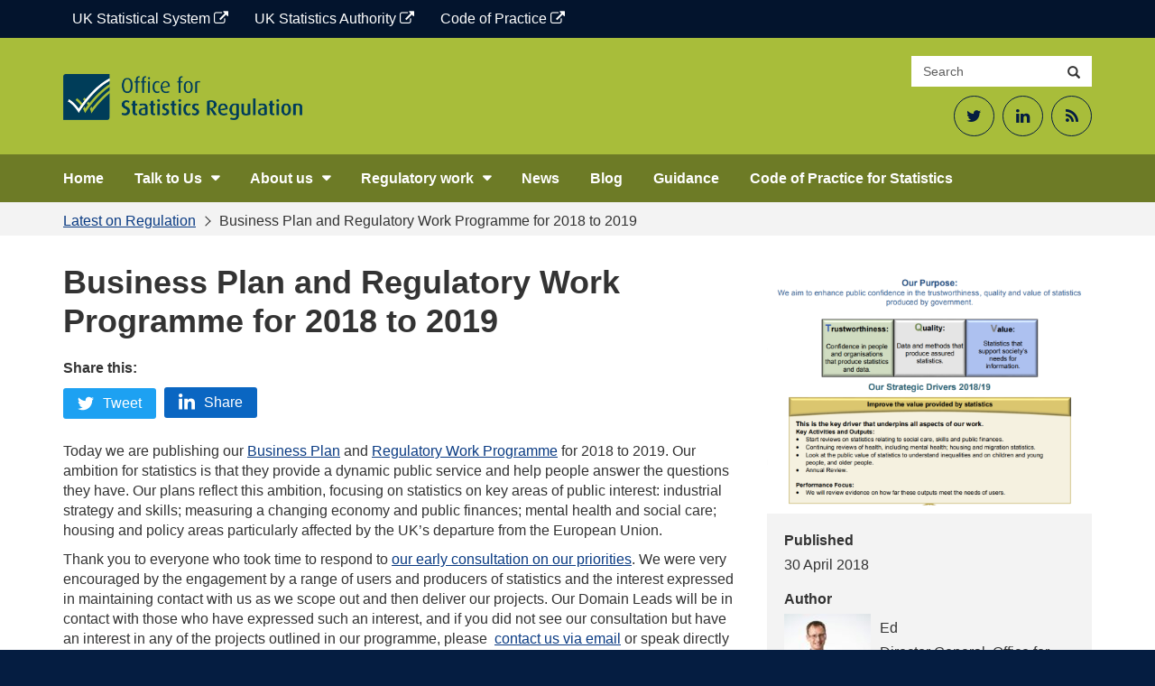

--- FILE ---
content_type: text/html; charset=UTF-8
request_url: https://osr.statisticsauthority.gov.uk/blog/business-plan-and-regulatory-work-programme-for-2018-to-2019/
body_size: 13691
content:
<!DOCTYPE html>
<html lang="en-GB" prefix="og: http://ogp.me/ns# fb: http://ogp.me/ns/fb#">

<head>
    <meta charset="UTF-8">
    <meta http-equiv="X-UA-Compatible" content="IE=edge">
    <meta name="viewport" content="width=device-width, initial-scale=1">
	<title>Business Plan and Regulatory Work Programme for 2018 to 2019 &#8211; Office for Statistics Regulation</title>
<meta name='robots' content='max-image-preview:large' />
<link rel='dns-prefetch' href='//cc.cdn.civiccomputing.com' />
<link rel='dns-prefetch' href='//osr.statisticsauthority.gov.uk' />
<link rel="alternate" title="oEmbed (JSON)" type="application/json+oembed" href="https://osr.statisticsauthority.gov.uk/wp-json/oembed/1.0/embed?url=https%3A%2F%2Fosr.statisticsauthority.gov.uk%2Fblog%2Fbusiness-plan-and-regulatory-work-programme-for-2018-to-2019%2F" />
<link rel="alternate" title="oEmbed (XML)" type="text/xml+oembed" href="https://osr.statisticsauthority.gov.uk/wp-json/oembed/1.0/embed?url=https%3A%2F%2Fosr.statisticsauthority.gov.uk%2Fblog%2Fbusiness-plan-and-regulatory-work-programme-for-2018-to-2019%2F&#038;format=xml" />
<style id='wp-img-auto-sizes-contain-inline-css' type='text/css'>
img:is([sizes=auto i],[sizes^="auto," i]){contain-intrinsic-size:3000px 1500px}
/*# sourceURL=wp-img-auto-sizes-contain-inline-css */
</style>
<style id='wp-emoji-styles-inline-css' type='text/css'>

	img.wp-smiley, img.emoji {
		display: inline !important;
		border: none !important;
		box-shadow: none !important;
		height: 1em !important;
		width: 1em !important;
		margin: 0 0.07em !important;
		vertical-align: -0.1em !important;
		background: none !important;
		padding: 0 !important;
	}
/*# sourceURL=wp-emoji-styles-inline-css */
</style>
<style id='wp-block-library-inline-css' type='text/css'>
:root{--wp-block-synced-color:#7a00df;--wp-block-synced-color--rgb:122,0,223;--wp-bound-block-color:var(--wp-block-synced-color);--wp-editor-canvas-background:#ddd;--wp-admin-theme-color:#007cba;--wp-admin-theme-color--rgb:0,124,186;--wp-admin-theme-color-darker-10:#006ba1;--wp-admin-theme-color-darker-10--rgb:0,107,160.5;--wp-admin-theme-color-darker-20:#005a87;--wp-admin-theme-color-darker-20--rgb:0,90,135;--wp-admin-border-width-focus:2px}@media (min-resolution:192dpi){:root{--wp-admin-border-width-focus:1.5px}}.wp-element-button{cursor:pointer}:root .has-very-light-gray-background-color{background-color:#eee}:root .has-very-dark-gray-background-color{background-color:#313131}:root .has-very-light-gray-color{color:#eee}:root .has-very-dark-gray-color{color:#313131}:root .has-vivid-green-cyan-to-vivid-cyan-blue-gradient-background{background:linear-gradient(135deg,#00d084,#0693e3)}:root .has-purple-crush-gradient-background{background:linear-gradient(135deg,#34e2e4,#4721fb 50%,#ab1dfe)}:root .has-hazy-dawn-gradient-background{background:linear-gradient(135deg,#faaca8,#dad0ec)}:root .has-subdued-olive-gradient-background{background:linear-gradient(135deg,#fafae1,#67a671)}:root .has-atomic-cream-gradient-background{background:linear-gradient(135deg,#fdd79a,#004a59)}:root .has-nightshade-gradient-background{background:linear-gradient(135deg,#330968,#31cdcf)}:root .has-midnight-gradient-background{background:linear-gradient(135deg,#020381,#2874fc)}:root{--wp--preset--font-size--normal:16px;--wp--preset--font-size--huge:42px}.has-regular-font-size{font-size:1em}.has-larger-font-size{font-size:2.625em}.has-normal-font-size{font-size:var(--wp--preset--font-size--normal)}.has-huge-font-size{font-size:var(--wp--preset--font-size--huge)}.has-text-align-center{text-align:center}.has-text-align-left{text-align:left}.has-text-align-right{text-align:right}.has-fit-text{white-space:nowrap!important}#end-resizable-editor-section{display:none}.aligncenter{clear:both}.items-justified-left{justify-content:flex-start}.items-justified-center{justify-content:center}.items-justified-right{justify-content:flex-end}.items-justified-space-between{justify-content:space-between}.screen-reader-text{border:0;clip-path:inset(50%);height:1px;margin:-1px;overflow:hidden;padding:0;position:absolute;width:1px;word-wrap:normal!important}.screen-reader-text:focus{background-color:#ddd;clip-path:none;color:#444;display:block;font-size:1em;height:auto;left:5px;line-height:normal;padding:15px 23px 14px;text-decoration:none;top:5px;width:auto;z-index:100000}html :where(.has-border-color){border-style:solid}html :where([style*=border-top-color]){border-top-style:solid}html :where([style*=border-right-color]){border-right-style:solid}html :where([style*=border-bottom-color]){border-bottom-style:solid}html :where([style*=border-left-color]){border-left-style:solid}html :where([style*=border-width]){border-style:solid}html :where([style*=border-top-width]){border-top-style:solid}html :where([style*=border-right-width]){border-right-style:solid}html :where([style*=border-bottom-width]){border-bottom-style:solid}html :where([style*=border-left-width]){border-left-style:solid}html :where(img[class*=wp-image-]){height:auto;max-width:100%}:where(figure){margin:0 0 1em}html :where(.is-position-sticky){--wp-admin--admin-bar--position-offset:var(--wp-admin--admin-bar--height,0px)}@media screen and (max-width:600px){html :where(.is-position-sticky){--wp-admin--admin-bar--position-offset:0px}}

/*# sourceURL=wp-block-library-inline-css */
</style><style id='global-styles-inline-css' type='text/css'>
:root{--wp--preset--aspect-ratio--square: 1;--wp--preset--aspect-ratio--4-3: 4/3;--wp--preset--aspect-ratio--3-4: 3/4;--wp--preset--aspect-ratio--3-2: 3/2;--wp--preset--aspect-ratio--2-3: 2/3;--wp--preset--aspect-ratio--16-9: 16/9;--wp--preset--aspect-ratio--9-16: 9/16;--wp--preset--color--black: #000000;--wp--preset--color--cyan-bluish-gray: #abb8c3;--wp--preset--color--white: #FFFFFF;--wp--preset--color--pale-pink: #f78da7;--wp--preset--color--vivid-red: #cf2e2e;--wp--preset--color--luminous-vivid-orange: #ff6900;--wp--preset--color--luminous-vivid-amber: #fcb900;--wp--preset--color--light-green-cyan: #7bdcb5;--wp--preset--color--vivid-green-cyan: #00d084;--wp--preset--color--pale-cyan-blue: #8ed1fc;--wp--preset--color--vivid-cyan-blue: #0693e3;--wp--preset--color--vivid-purple: #9b51e0;--wp--preset--color--night-blue: #003C57;--wp--preset--color--ocean-blue: #206095;--wp--preset--color--sky-blue: #27A0CC;--wp--preset--color--aqual-teal: #00A3A6;--wp--preset--color--jaffa-orange: #FA6401;--wp--preset--color--sun-yellow: #FBC900;--wp--preset--color--leaf-green: #0F8243;--wp--preset--gradient--vivid-cyan-blue-to-vivid-purple: linear-gradient(135deg,rgb(6,147,227) 0%,rgb(155,81,224) 100%);--wp--preset--gradient--light-green-cyan-to-vivid-green-cyan: linear-gradient(135deg,rgb(122,220,180) 0%,rgb(0,208,130) 100%);--wp--preset--gradient--luminous-vivid-amber-to-luminous-vivid-orange: linear-gradient(135deg,rgb(252,185,0) 0%,rgb(255,105,0) 100%);--wp--preset--gradient--luminous-vivid-orange-to-vivid-red: linear-gradient(135deg,rgb(255,105,0) 0%,rgb(207,46,46) 100%);--wp--preset--gradient--very-light-gray-to-cyan-bluish-gray: linear-gradient(135deg,rgb(238,238,238) 0%,rgb(169,184,195) 100%);--wp--preset--gradient--cool-to-warm-spectrum: linear-gradient(135deg,rgb(74,234,220) 0%,rgb(151,120,209) 20%,rgb(207,42,186) 40%,rgb(238,44,130) 60%,rgb(251,105,98) 80%,rgb(254,248,76) 100%);--wp--preset--gradient--blush-light-purple: linear-gradient(135deg,rgb(255,206,236) 0%,rgb(152,150,240) 100%);--wp--preset--gradient--blush-bordeaux: linear-gradient(135deg,rgb(254,205,165) 0%,rgb(254,45,45) 50%,rgb(107,0,62) 100%);--wp--preset--gradient--luminous-dusk: linear-gradient(135deg,rgb(255,203,112) 0%,rgb(199,81,192) 50%,rgb(65,88,208) 100%);--wp--preset--gradient--pale-ocean: linear-gradient(135deg,rgb(255,245,203) 0%,rgb(182,227,212) 50%,rgb(51,167,181) 100%);--wp--preset--gradient--electric-grass: linear-gradient(135deg,rgb(202,248,128) 0%,rgb(113,206,126) 100%);--wp--preset--gradient--midnight: linear-gradient(135deg,rgb(2,3,129) 0%,rgb(40,116,252) 100%);--wp--preset--font-size--small: 13px;--wp--preset--font-size--medium: 20px;--wp--preset--font-size--large: 36px;--wp--preset--font-size--x-large: 42px;--wp--preset--spacing--20: 0.44rem;--wp--preset--spacing--30: 0.67rem;--wp--preset--spacing--40: 1rem;--wp--preset--spacing--50: 1.5rem;--wp--preset--spacing--60: 2.25rem;--wp--preset--spacing--70: 3.38rem;--wp--preset--spacing--80: 5.06rem;--wp--preset--shadow--natural: 6px 6px 9px rgba(0, 0, 0, 0.2);--wp--preset--shadow--deep: 12px 12px 50px rgba(0, 0, 0, 0.4);--wp--preset--shadow--sharp: 6px 6px 0px rgba(0, 0, 0, 0.2);--wp--preset--shadow--outlined: 6px 6px 0px -3px rgb(255, 255, 255), 6px 6px rgb(0, 0, 0);--wp--preset--shadow--crisp: 6px 6px 0px rgb(0, 0, 0);}:where(.is-layout-flex){gap: 0.5em;}:where(.is-layout-grid){gap: 0.5em;}body .is-layout-flex{display: flex;}.is-layout-flex{flex-wrap: wrap;align-items: center;}.is-layout-flex > :is(*, div){margin: 0;}body .is-layout-grid{display: grid;}.is-layout-grid > :is(*, div){margin: 0;}:where(.wp-block-columns.is-layout-flex){gap: 2em;}:where(.wp-block-columns.is-layout-grid){gap: 2em;}:where(.wp-block-post-template.is-layout-flex){gap: 1.25em;}:where(.wp-block-post-template.is-layout-grid){gap: 1.25em;}.has-black-color{color: var(--wp--preset--color--black) !important;}.has-cyan-bluish-gray-color{color: var(--wp--preset--color--cyan-bluish-gray) !important;}.has-white-color{color: var(--wp--preset--color--white) !important;}.has-pale-pink-color{color: var(--wp--preset--color--pale-pink) !important;}.has-vivid-red-color{color: var(--wp--preset--color--vivid-red) !important;}.has-luminous-vivid-orange-color{color: var(--wp--preset--color--luminous-vivid-orange) !important;}.has-luminous-vivid-amber-color{color: var(--wp--preset--color--luminous-vivid-amber) !important;}.has-light-green-cyan-color{color: var(--wp--preset--color--light-green-cyan) !important;}.has-vivid-green-cyan-color{color: var(--wp--preset--color--vivid-green-cyan) !important;}.has-pale-cyan-blue-color{color: var(--wp--preset--color--pale-cyan-blue) !important;}.has-vivid-cyan-blue-color{color: var(--wp--preset--color--vivid-cyan-blue) !important;}.has-vivid-purple-color{color: var(--wp--preset--color--vivid-purple) !important;}.has-black-background-color{background-color: var(--wp--preset--color--black) !important;}.has-cyan-bluish-gray-background-color{background-color: var(--wp--preset--color--cyan-bluish-gray) !important;}.has-white-background-color{background-color: var(--wp--preset--color--white) !important;}.has-pale-pink-background-color{background-color: var(--wp--preset--color--pale-pink) !important;}.has-vivid-red-background-color{background-color: var(--wp--preset--color--vivid-red) !important;}.has-luminous-vivid-orange-background-color{background-color: var(--wp--preset--color--luminous-vivid-orange) !important;}.has-luminous-vivid-amber-background-color{background-color: var(--wp--preset--color--luminous-vivid-amber) !important;}.has-light-green-cyan-background-color{background-color: var(--wp--preset--color--light-green-cyan) !important;}.has-vivid-green-cyan-background-color{background-color: var(--wp--preset--color--vivid-green-cyan) !important;}.has-pale-cyan-blue-background-color{background-color: var(--wp--preset--color--pale-cyan-blue) !important;}.has-vivid-cyan-blue-background-color{background-color: var(--wp--preset--color--vivid-cyan-blue) !important;}.has-vivid-purple-background-color{background-color: var(--wp--preset--color--vivid-purple) !important;}.has-black-border-color{border-color: var(--wp--preset--color--black) !important;}.has-cyan-bluish-gray-border-color{border-color: var(--wp--preset--color--cyan-bluish-gray) !important;}.has-white-border-color{border-color: var(--wp--preset--color--white) !important;}.has-pale-pink-border-color{border-color: var(--wp--preset--color--pale-pink) !important;}.has-vivid-red-border-color{border-color: var(--wp--preset--color--vivid-red) !important;}.has-luminous-vivid-orange-border-color{border-color: var(--wp--preset--color--luminous-vivid-orange) !important;}.has-luminous-vivid-amber-border-color{border-color: var(--wp--preset--color--luminous-vivid-amber) !important;}.has-light-green-cyan-border-color{border-color: var(--wp--preset--color--light-green-cyan) !important;}.has-vivid-green-cyan-border-color{border-color: var(--wp--preset--color--vivid-green-cyan) !important;}.has-pale-cyan-blue-border-color{border-color: var(--wp--preset--color--pale-cyan-blue) !important;}.has-vivid-cyan-blue-border-color{border-color: var(--wp--preset--color--vivid-cyan-blue) !important;}.has-vivid-purple-border-color{border-color: var(--wp--preset--color--vivid-purple) !important;}.has-vivid-cyan-blue-to-vivid-purple-gradient-background{background: var(--wp--preset--gradient--vivid-cyan-blue-to-vivid-purple) !important;}.has-light-green-cyan-to-vivid-green-cyan-gradient-background{background: var(--wp--preset--gradient--light-green-cyan-to-vivid-green-cyan) !important;}.has-luminous-vivid-amber-to-luminous-vivid-orange-gradient-background{background: var(--wp--preset--gradient--luminous-vivid-amber-to-luminous-vivid-orange) !important;}.has-luminous-vivid-orange-to-vivid-red-gradient-background{background: var(--wp--preset--gradient--luminous-vivid-orange-to-vivid-red) !important;}.has-very-light-gray-to-cyan-bluish-gray-gradient-background{background: var(--wp--preset--gradient--very-light-gray-to-cyan-bluish-gray) !important;}.has-cool-to-warm-spectrum-gradient-background{background: var(--wp--preset--gradient--cool-to-warm-spectrum) !important;}.has-blush-light-purple-gradient-background{background: var(--wp--preset--gradient--blush-light-purple) !important;}.has-blush-bordeaux-gradient-background{background: var(--wp--preset--gradient--blush-bordeaux) !important;}.has-luminous-dusk-gradient-background{background: var(--wp--preset--gradient--luminous-dusk) !important;}.has-pale-ocean-gradient-background{background: var(--wp--preset--gradient--pale-ocean) !important;}.has-electric-grass-gradient-background{background: var(--wp--preset--gradient--electric-grass) !important;}.has-midnight-gradient-background{background: var(--wp--preset--gradient--midnight) !important;}.has-small-font-size{font-size: var(--wp--preset--font-size--small) !important;}.has-medium-font-size{font-size: var(--wp--preset--font-size--medium) !important;}.has-large-font-size{font-size: var(--wp--preset--font-size--large) !important;}.has-x-large-font-size{font-size: var(--wp--preset--font-size--x-large) !important;}
/*# sourceURL=global-styles-inline-css */
</style>

<style id='classic-theme-styles-inline-css' type='text/css'>
/*! This file is auto-generated */
.wp-block-button__link{color:#fff;background-color:#32373c;border-radius:9999px;box-shadow:none;text-decoration:none;padding:calc(.667em + 2px) calc(1.333em + 2px);font-size:1.125em}.wp-block-file__button{background:#32373c;color:#fff;text-decoration:none}
/*# sourceURL=/wp-includes/css/classic-themes.min.css */
</style>
<link rel='stylesheet' id='analytics-with-consent-styles-css' href='https://osr.statisticsauthority.gov.uk/wp-content/plugins/analytics-with-consent/assets/css/styles.css?ver=6.9' type='text/css' media='all' />
<link rel='stylesheet' id='bootstrap-css-css' href='https://osr.statisticsauthority.gov.uk/wp-content/themes/ons-osr/assets/css/bootstrap.min.css?ver=6.9' type='text/css' media='all' />
<link rel='stylesheet' id='fontawesome-css' href='https://osr.statisticsauthority.gov.uk/wp-content/themes/ons-osr/assets/fonts/font-awesome/css/font-awesome.min.css?ver=6.9' type='text/css' media='all' />
<link rel='stylesheet' id='master-css' href='https://osr.statisticsauthority.gov.uk/wp-content/themes/ons-osr/assets/css/master.css?ver=6.9' type='text/css' media='all' />
<link rel='stylesheet' id='style-css' href='https://osr.statisticsauthority.gov.uk/wp-content/themes/ons-osr/style.css?ver=6.9' type='text/css' media='all' />
<link rel='stylesheet' id='wp-pagenavi-css' href='https://osr.statisticsauthority.gov.uk/wp-content/plugins/wp-pagenavi/pagenavi-css.css?ver=2.70' type='text/css' media='all' />
<link rel='stylesheet' id='tablepress-default-css' href='https://osr.statisticsauthority.gov.uk/wp-content/plugins/tablepress/css/build/default.css?ver=3.2.6' type='text/css' media='all' />
<style id='tablepress-default-inline-css' type='text/css'>
.tablepress-id-55 .column-1,.tablepress-id-77 .column-1,.tablepress-id-78 .column-1,.tablepress-id-79 .column-1,.tablepress-id-84 .column-1,.tablepress-id-85 .column-1,.tablepress-id-88 .column-1,.tablepress-id-90 .column-1,.tablepress-id-94 .column-1,.tablepress-id-95 .column-1{width:200px}.tablepress-id-55 .column-2,.tablepress-id-77 .column-2,.tablepress-id-78 .column-2,.tablepress-id-79 .column-2,.tablepress-id-84 .column-2,.tablepress-id-85 .column-2,.tablepress-id-88 .column-2,.tablepress-id-90 .column-2,.tablepress-id-94 .column-2,.tablepress-id-95 .column-2{width:300px}.tablepress-id-53 .column-2{width:200px}.tablepress-id-52 .column-2{width:200px}.tablepress-id-52 .column-3{width:200px}.tablepress-id-50 .column-1{width:150px}.tablepress-id-50 .column-2{width:300px}.tablepress-id-8 .column-1{width:300px}.tablepress-id-8 .column-2{width:300px}.tablepress-id-9 .column-1{width:300px}.tablepress-id-9 .column-2{width:300px}
/*# sourceURL=tablepress-default-inline-css */
</style>
<script type="text/javascript" src="https://cc.cdn.civiccomputing.com/9/cookieControl-9.x.min.js?ver=6.9" id="civicCookieControl-js"></script>
<script type="text/javascript" id="civicCookieControlDefaultAnalytics-js-extra">
/* <![CDATA[ */
var cookieControlDefaultAnalytics = {"googleAnalyticsId":"UA-173353521-3","ga4Id":"G-JDNQV3YKS8","gtmId":"","hjid":""};
//# sourceURL=civicCookieControlDefaultAnalytics-js-extra
/* ]]> */
</script>
<script type="text/javascript" src="https://osr.statisticsauthority.gov.uk/wp-content/plugins/analytics-with-consent/assets/js/analytics.js?ver=6.9" id="civicCookieControlDefaultAnalytics-js"></script>
<script type="text/javascript" id="civicCookieControlConfig-js-extra">
/* <![CDATA[ */
var cookieControlConfig = {"apiKey":"a32b473d2679c267fcc01b6dd43a313d52db12de","product":"COMMUNITY","closeStyle":"button","initialState":"open","text":{"closeLabel":"Save and Close","acceptSettings":"Accept all cookies","rejectSettings":"Only accept necessary cookies"},"branding":{"removeAbout":true},"position":"LEFT","theme":"DARK","subDomains":"","toggleType":"checkbox","optionalCookies":[{"name":"analytics","label":"Analytical Cookies","description":"Analytical cookies help us to improve our website by collecting and reporting information on its usage.","cookies":["_ga","_gid","_gat","__utma","__utmt","__utmb","__utmc","__utmz","__utmv"],"onAccept":"analyticsWithConsent.gaAccept","onRevoke":"analyticsWithConsent.gaRevoke"}],"necessaryCookies":["wp-postpass_*"]};
//# sourceURL=civicCookieControlConfig-js-extra
/* ]]> */
</script>
<script type="text/javascript" src="https://osr.statisticsauthority.gov.uk/wp-content/plugins/analytics-with-consent/assets/js/config.js?ver=6.9" id="civicCookieControlConfig-js"></script>
<script type="text/javascript" src="https://osr.statisticsauthority.gov.uk/wp-includes/js/jquery/jquery.min.js?ver=3.7.1" id="jquery-core-js"></script>
<script type="text/javascript" src="https://osr.statisticsauthority.gov.uk/wp-includes/js/jquery/jquery-migrate.min.js?ver=3.4.1" id="jquery-migrate-js"></script>
<link rel="canonical" href="https://osr.statisticsauthority.gov.uk/blog/business-plan-and-regulatory-work-programme-for-2018-to-2019/" />
<script async id="awc_gtag" src="https://www.googletagmanager.com/gtag/js?id=G-JDNQV3YKS8"></script><link rel="icon" href="https://osr.statisticsauthority.gov.uk/wp-content/uploads/2021/10/cropped-OSR_Logo_Twitter-1-32x32.png" sizes="32x32" />
<link rel="icon" href="https://osr.statisticsauthority.gov.uk/wp-content/uploads/2021/10/cropped-OSR_Logo_Twitter-1-192x192.png" sizes="192x192" />
<link rel="apple-touch-icon" href="https://osr.statisticsauthority.gov.uk/wp-content/uploads/2021/10/cropped-OSR_Logo_Twitter-1-180x180.png" />
<meta name="msapplication-TileImage" content="https://osr.statisticsauthority.gov.uk/wp-content/uploads/2021/10/cropped-OSR_Logo_Twitter-1-270x270.png" />

    <!-- START - Open Graph and Twitter Card Tags 3.3.9 -->
     <!-- Facebook Open Graph -->
      <meta property="og:locale" content="en_GB"/>
      <meta property="og:site_name" content="Office for Statistics Regulation"/>
      <meta property="og:title" content="Business Plan and Regulatory Work Programme for 2018 to 2019"/>
      <meta property="og:url" content="https://osr.statisticsauthority.gov.uk/blog/business-plan-and-regulatory-work-programme-for-2018-to-2019/"/>
      <meta property="og:type" content="article"/>
      <meta property="og:description" content="Today we are publishing our Business Plan and Regulatory Work Programme for 2018 to 2019."/>
      <meta property="og:image" content="https://osr.statisticsauthority.gov.uk/wp-content/uploads/2018/04/TQV_business_plan.png"/>
      <meta property="og:image:url" content="https://osr.statisticsauthority.gov.uk/wp-content/uploads/2018/04/TQV_business_plan.png"/>
      <meta property="og:image:secure_url" content="https://osr.statisticsauthority.gov.uk/wp-content/uploads/2018/04/TQV_business_plan.png"/>
      <meta property="article:published_time" content="2018-04-30T12:35:31+01:00"/>
      <meta property="article:modified_time" content="2022-12-20T11:48:32+00:00" />
      <meta property="og:updated_time" content="2022-12-20T11:48:32+00:00" />
      <meta property="article:section" content="Planning"/>
      <meta property="fb:app_id" content="966242223397117"/>
     <!-- Google+ / Schema.org -->
     <!-- Twitter Cards -->
      <meta name="twitter:title" content="Business Plan and Regulatory Work Programme for 2018 to 2019"/>
      <meta name="twitter:url" content="https://osr.statisticsauthority.gov.uk/blog/business-plan-and-regulatory-work-programme-for-2018-to-2019/"/>
      <meta name="twitter:card" content="summary_large_image"/>
      <meta name="twitter:site" content="@UKStatsAuth"/>
     <!-- SEO -->
     <!-- Misc. tags -->
     <!-- is_singular -->
    <!-- END - Open Graph and Twitter Card Tags 3.3.9 -->
        
    </head>

<body class="wp-singular post-template-default single single-post postid-19674 single-format-standard wp-custom-logo wp-theme-ons-osr branding_green group-blog">
<a class="skip-link screen-reader-text sr-only" href="#content">Skip to content</a>

    <div class="utility-bar">
        <div class="container">
			<div class="utility-bar--items"><a href="https://www.statisticsauthority.gov.uk/" class="utility-bar--item  menu-item menu-item-type-custom menu-item-object-custom">UK Statistical System <span class="fa fa-external-link"></span></a>
<a href="https://uksa.statisticsauthority.gov.uk/" class="utility-bar--item  menu-item menu-item-type-custom menu-item-object-custom">UK Statistics Authority <span class="fa fa-external-link"></span></a>
<a href="https://code.statisticsauthority.gov.uk/" class="utility-bar--item  menu-item menu-item-type-custom menu-item-object-custom">Code of Practice <span class="fa fa-external-link"></span></a>
</div>        </div>
    </div>

    <header id="siteheader" class="header large hidden-xs">
        <div class="container">
            <div class="header__flex">
                <div class="header__logo-strap">
					<a class="d-block" href="https://osr.statisticsauthority.gov.uk"><img src="https://osr.statisticsauthority.gov.uk/wp-content/uploads/2020/03/ors-logo-1024x199.png" class="logo" alt="Office for Statistics Regulation"/></a>                    <p class="strap bold">
																			                    </p>
                </div>
                <div>
                    <div class="search-container">
                        <form class="input-group" role="search" action="https://osr.statisticsauthority.gov.uk/">
                            <label class="sr-only" for="searchsite">Search site</label>
                            <input id="searchsite" type="text" class="form-control" placeholder="Search" name="s">
                            <div class="input-group-btn">
                                <button type="submit" class="btn btn-default"><span
                                            class="glyphicon glyphicon-search"></span><span
                                            class="sr-only">Search</span></button>
                            </div>
                        </form>
                    </div>
					                        <div class="header__social-media text-right">
							<div class="textwidget custom-html-widget"><ul>
	<li><a href="https://twitter.com/statsregulation"><span class="fa fa-twitter" aria-hidden="true"></span><span class="sr-only">Twitter</span></a></li>
	<li><a href="https://www.linkedin.com/company/office-for-statistics-regulation/"><span class="fa fa-linkedin" aria-hidden="true"></span><span class="sr-only">LinkedIn</span></a></li>
	<li><a href="https://osr.statisticsauthority.gov.uk/feed"><span class="fa fa-rss" aria-hidden="true"></span><span class="sr-only">RSS Feed</span></a></li>
</ul></div>                        </div>
					
                </div>
            </div>
        </div><!--.container-->
    </header>

    <!-- navbar -->
    <nav id="sitenav" class="navbar">
        <div class="container">
            <div class="navbar-header">
                <button type="button" class="navbar-toggle collapsed" data-toggle="collapse" data-target="#navbar"
                        aria-expanded="false" aria-controls="navbar">
                    <span class="sr-only">Toggle navigation</span>
                    <span class="icon-bar"></span>
                    <span class="icon-bar"></span>
                    <span class="icon-bar"></span>
                </button>

				
                    <a href="https://osr.statisticsauthority.gov.uk" class="navbar-brand visible-xs"
                       style="background-image:url(https://osr.statisticsauthority.gov.uk/wp-content/uploads/2020/03/ors-logo-300x58.png)"><span class="sr-only">Office for Statistics Regulation</span></a>

				
            </div>
            <div id="navbar" class="navbar-collapse collapse" role="navigation">

				<ul id="menu-primary-navigation" class="nav navbar-nav"><li id="menu-item-29860" class="menu-item menu-item-type-post_type menu-item-object-page menu-item-home menu-item-29860"><a  href="https://osr.statisticsauthority.gov.uk/">Home</a></li>
<li id="menu-item-40116" class="menu-item menu-item-type-custom menu-item-object-custom menu-item-has-children menu-item-40116"><button>Talk to Us</button>
<ul class="sub-menu">
	<li id="menu-item-40118" class="menu-item menu-item-type-post_type menu-item-object-page menu-item-40118"><a  href="https://osr.statisticsauthority.gov.uk/raise-an-issue/">Raise an issue</a></li>
	<li id="menu-item-30463" class="menu-item menu-item-type-post_type menu-item-object-page menu-item-30463"><a  href="https://osr.statisticsauthority.gov.uk/casework/">Casework</a></li>
	<li id="menu-item-40117" class="menu-item menu-item-type-post_type menu-item-object-page menu-item-40117"><a  href="https://osr.statisticsauthority.gov.uk/contact-us/">Contact Us</a></li>
</ul>
</li>
<li id="menu-item-29863" class="menu-item menu-item-type-custom menu-item-object-custom menu-item-has-children menu-item-29863"><button>About us</button>
<ul class="sub-menu">
	<li id="menu-item-29862" class="menu-item menu-item-type-post_type menu-item-object-page menu-item-29862"><a  href="https://osr.statisticsauthority.gov.uk/what-we-do/">What we do</a></li>
	<li id="menu-item-47390" class="menu-item menu-item-type-post_type menu-item-object-page menu-item-47390"><a  href="https://osr.statisticsauthority.gov.uk/what-we-do/meet-the-team/">Our leadership team</a></li>
	<li id="menu-item-30976" class="menu-item menu-item-type-post_type menu-item-object-page menu-item-30976"><a  href="https://osr.statisticsauthority.gov.uk/what-we-do/our-domains/">Our Domains</a></li>
	<li id="menu-item-53714" class="menu-item menu-item-type-post_type menu-item-object-page menu-item-53714"><a  href="https://osr.statisticsauthority.gov.uk/osr-careers/">OSR Careers</a></li>
	<li id="menu-item-30668" class="menu-item menu-item-type-post_type menu-item-object-page menu-item-30668"><a  href="https://osr.statisticsauthority.gov.uk/policies/">Policies</a></li>
</ul>
</li>
<li id="menu-item-29867" class="menu-item menu-item-type-custom menu-item-object-custom menu-item-has-children menu-item-29867"><button>Regulatory work</button>
<ul class="sub-menu">
	<li id="menu-item-30445" class="menu-item menu-item-type-post_type menu-item-object-page menu-item-30445"><a  href="https://osr.statisticsauthority.gov.uk/publications-list/">Publications</a></li>
	<li id="menu-item-30444" class="menu-item menu-item-type-post_type menu-item-object-page menu-item-30444"><a  href="https://osr.statisticsauthority.gov.uk/correspondence-list/">Correspondence</a></li>
	<li id="menu-item-30376" class="menu-item menu-item-type-post_type menu-item-object-page menu-item-30376"><a  href="https://osr.statisticsauthority.gov.uk/our-regulatory-work/">Our Regulatory Work</a></li>
	<li id="menu-item-30923" class="menu-item menu-item-type-post_type menu-item-object-page menu-item-30923"><a  href="https://osr.statisticsauthority.gov.uk/accredited-official-statistics/">Accredited official statistics</a></li>
</ul>
</li>
<li id="menu-item-30399" class="menu-item menu-item-type-post_type menu-item-object-page menu-item-30399"><a  href="https://osr.statisticsauthority.gov.uk/news-list/">News</a></li>
<li id="menu-item-30398" class="menu-item menu-item-type-post_type menu-item-object-page menu-item-30398"><a  href="https://osr.statisticsauthority.gov.uk/latest-on-regulation-blog/">Blog</a></li>
<li id="menu-item-30816" class="menu-item menu-item-type-post_type menu-item-object-page menu-item-30816"><a  href="https://osr.statisticsauthority.gov.uk/guidance/">Guidance</a></li>
<li id="menu-item-52972" class="menu-item menu-item-type-custom menu-item-object-custom menu-item-52972"><a  href="https://code.statisticsauthority.gov.uk/">Code of Practice for Statistics</a></li>
</ul>
                                        <div class="header__social-media header__social-media--mobile">
							<div class="textwidget custom-html-widget"><ul>
	<li><a href="https://twitter.com/statsregulation"><span class="fa fa-twitter" aria-hidden="true"></span><span class="sr-only">Twitter</span></a></li>
	<li><a href="https://www.linkedin.com/company/office-for-statistics-regulation/"><span class="fa fa-linkedin" aria-hidden="true"></span><span class="sr-only">LinkedIn</span></a></li>
	<li><a href="https://osr.statisticsauthority.gov.uk/feed"><span class="fa fa-rss" aria-hidden="true"></span><span class="sr-only">RSS Feed</span></a></li>
</ul></div>                        </div>
					
                <form class="header__mobile-search padding-top-10" role="search"
                      action="https://osr.statisticsauthority.gov.uk/">
                    <label class="sr-only" for="searchsite-mobile">Search site</label>
                    <input id="searchsite-mobile" type="text" class="form-control margin-bottom-5"
                           placeholder="Search the site" name="s">
                    <button type="submit" class="btn btn-lime margin-bottom-10 bold">Search</button>
                </form>

            </div>
        </div>
    </nav>


<div class="wrapper">

    <div class="bg-grey-x-light">
        <div class="container">
            <div class="breadcrumb" typeof="BreadcrumbList" vocab="http://schema.org/">
				<span property="itemListElement" typeof="ListItem"><a property="item" typeof="WebPage" title="Go to Latest on Regulation." href="/latest-on-regulation-blog/" class="home" ><span property="name">Latest on Regulation</span></a><meta property="position" content="1"></span><span property="itemListElement" typeof="ListItem"><span property="name">Business Plan and Regulatory Work Programme for 2018 to 2019</span><meta property="position" content="2"></span>            </div>
        </div>
    </div>

	
        <div id="content" class="site-content">
            <div class="container padding-bottom-30">
                <div class="row">
                    <aside class="col-md-4 sidebar publication pull-right no-float-xs margin-top-10-xs">
                        <!--mobile title -->
						<img width="990" height="750" src="https://osr.statisticsauthority.gov.uk/wp-content/uploads/2018/04/TQV_business_plan.png" class="img-responsive wp-post-image" alt="Trust, quality and value header for business plan" decoding="async" fetchpriority="high" srcset="https://osr.statisticsauthority.gov.uk/wp-content/uploads/2018/04/TQV_business_plan.png 990w, https://osr.statisticsauthority.gov.uk/wp-content/uploads/2018/04/TQV_business_plan-300x227.png 300w, https://osr.statisticsauthority.gov.uk/wp-content/uploads/2018/04/TQV_business_plan-768x582.png 768w" sizes="(max-width: 990px) 100vw, 990px" />                        <h1 class="visible-xs margin-top-0 margin-bottom-20">Business Plan and Regulatory Work Programme for 2018 to 2019</h1>
						                        <div class="well">

                            <dl>
                                <dt class="bold">Published</dt>
                                <dd>30 April 2018</dd>

                                <dt class="bold">Author</dt>
                                <dd>
                                    <div class='media-left'>
										<img alt='Ed' src='https://osr.statisticsauthority.gov.uk/wp-content/uploads/2022/07/Ed-humpherson-2-scaled-96x96.jpeg' srcset='https://osr.statisticsauthority.gov.uk/wp-content/uploads/2022/07/Ed-humpherson-2-scaled-96x96.jpeg 2x' class='avatar avatar-96 photo' height='96' width='96' decoding='async'/>                                    </div>
                                    <div class='media-body'>
                                        <p>Ed</p>
                                        <p>Director General, Office for Statistics Regulation</p>
                                    </div>
                                </dd>

                            </dl>
                        </div>
                    </aside>
                    <main id="main" class="col-md-8 content-main">
                        <article id="page-id">
							                            <header class="entry-header hidden-xs">
                                <h1 class="hidden-xs entry-title">Business Plan and Regulatory Work Programme for 2018 to 2019</h1>
                            </header><!--.entry-header-->
                            <div class="entry-content">
	                            <div class="social-sharing-buttons">
    <span class="social-sharing-buttons__heading">Share this:</span>
    <a class="social-sharing-buttons__twitter" title="Share on Twitter"      
       href="https://twitter.com/intent/tweet?text=Business Plan and Regulatory Work Programme for 2018 to 2019&amp;url=https://osr.statisticsauthority.gov.uk/blog/business-plan-and-regulatory-work-programme-for-2018-to-2019/" rel="nofollow">
        <svg aria-hidden="true" focusable="false" data-prefix="fab" data-icon="twitter" role="img" xmlns="http://www.w3.org/2000/svg" viewBox="0 0 512 512" class="social-sharing-buttons__icon"><path fill="currentColor" d="M459.37 151.716c.325 4.548.325 9.097.325 13.645 0 138.72-105.583 298.558-298.558 298.558-59.452 0-114.68-17.219-161.137-47.106 8.447.974 16.568 1.299 25.34 1.299 49.055 0 94.213-16.568 130.274-44.832-46.132-.975-84.792-31.188-98.112-72.772 6.498.974 12.995 1.624 19.818 1.624 9.421 0 18.843-1.3 27.614-3.573-48.081-9.747-84.143-51.98-84.143-102.985v-1.299c13.969 7.797 30.214 12.67 47.431 13.319-28.264-18.843-46.781-51.005-46.781-87.391 0-19.492 5.197-37.36 14.294-52.954 51.655 63.675 129.3 105.258 216.365 109.807-1.624-7.797-2.599-15.918-2.599-24.04 0-57.828 46.782-104.934 104.934-104.934 30.213 0 57.502 12.67 76.67 33.137 23.715-4.548 46.456-13.32 66.599-25.34-7.798 24.366-24.366 44.833-46.132 57.827 21.117-2.273 41.584-8.122 60.426-16.243-14.292 20.791-32.161 39.308-52.628 54.253z"></path></svg>Tweet
    </a>
    <a class="social-sharing-buttons__linkedin" title="Share on LinkedIn"
       href="https://www.linkedin.com/sharing/share-offsite/?url=https://osr.statisticsauthority.gov.uk/blog/business-plan-and-regulatory-work-programme-for-2018-to-2019/" rel="nofollow">
        <svg aria-hidden="true" focusable="false" data-prefix="fab" data-icon="linkedin-in" role="img" xmlns="http://www.w3.org/2000/svg" viewBox="0 0 448 512" class="social-sharing-buttons__icon"><path fill="currentColor" d="M100.28 448H7.4V148.9h92.88zM53.79 108.1C24.09 108.1 0 83.5 0 53.8a53.79 53.79 0 0 1 107.58 0c0 29.7-24.1 54.3-53.79 54.3zM447.9 448h-92.68V302.4c0-34.7-.7-79.2-48.29-79.2-48.29 0-55.69 37.7-55.69 76.7V448h-92.78V148.9h89.08v40.8h1.3c12.4-23.5 42.69-48.3 87.88-48.3 94 0 111.28 61.9 111.28 142.3V448z"></path></svg>Share
    </a>
</div>								<p>Today we are publishing our <a href="https://osr.statisticsauthority.gov.uk/publication/office-for-statistics-regulation-annual-business-plan-2022-23/">Business Plan</a> and <a href="https://osr.statisticsauthority.gov.uk/our-regulatory-work/">Regulatory Work Programme</a> for 2018 to 2019. Our ambition for statistics is that they provide a dynamic public service and help people answer the questions they have. Our plans reflect this ambition, focusing on statistics on key areas of public interest: industrial strategy and skills; measuring a changing economy and public finances; mental health and social care; housing and policy areas particularly affected by the UK’s departure from the European Union.</p>
<p>Thank you to everyone who took time to respond to <a href="https://osr.statisticsauthority.gov.uk/our-regulatory-work/">our early consultation on our priorities</a>. We were very encouraged by the engagement by a range of users and producers of statistics and the interest expressed in maintaining contact with us as we scope out and then deliver our projects. Our Domain Leads will be in contact with those who have expressed such an interest, and if you did not see our consultation but have an interest in any of the projects outlined in our programme, please  <a href="mailto:regulation@statistics.gov.uk">contact us via email</a> or speak directly to one of <a href="https://osr.statisticsauthority.gov.uk/what-we-do/meet-the-team/">our team</a>.</p>
<h2>Our consultation: a brief summary</h2>
<p>We had 27 responses to our consultation: 6 from the devolved governments and the regions; 6 from the third sector and a professional body; 12 from producers of statistics; and 3 from individuals.</p>
<p>The responses to the consultation broadly confirmed the priorities as set out and provided us with valuable insight into the issues for decision makers in the related areas, including insight across all topics for the devolved governments and regions. Our domain leads will use this information to inform the scoping of their projects. We’ve also received strategic insight on the topics on decision makers’ radars which provide context for our public interventions and may inform our work programme in the coming 18 months; and these confirmed the importance of our ongoing work around data linkage, public finances and regional economic estimates.</p>
<p>We also invited thoughts on a series of topics we propose to examine that cross-cut our Domains. This confirmed firm support for projects on the topics of the public value of statistics to understand inequalities, and the public value of statistics on children and young people; and on older people.</p>
<p>Respondents sought clarity on our proposed review of the public value of statistics on the green economy, cautioning that the scope was potentially overly ambitious to achieve something useful. We have reflected and consider a sensible approach will be to focus this year on the quality and value of statistics on Natural Capital.</p>
<p>Some producers highlighted potential difficulties about the timing of specific projects and we have been able to adjust our programme to help with their planning, starting some projects in the second half of the year, and scheduling our programme of compliance checks so that we can retain our focus on key sets of statistics such as housing while ensuring that no one statistics producer is overly burdened at any point in time. The new timings are reflected in the regulatory work programme published today.</p>
<p>The listing of a Population estimates assessment caused some confusion as we have only recently assessed population estimates across the UK. To provide clarity, we have extended the description of the 2021 Census assessment to include the administrative population data elements that ONS has asked us to assess, and removed this separate project listing.</p>
<p>We look forward to working with you as we develop and deliver our work programme over the year.</p>

								
                            </div><!--.entry-content-->
                        </article>
                    </main>
                </div>
            </div>
        </div>

	
</div><!--.wrapper-->

<footer class="footer" role="contentinfo">
    <div class="container">
        <div class="row">

            <div class="col-md-6 footer-logos">

				
					<div class="margin-bottom-20"><a href="https://osr.statisticsauthority.gov.uk" aria-label="Office for Statistics Regulation home page"><img src="https://osr.statisticsauthority.gov.uk/wp-content/uploads/2020/04/OSR-Logo-white-1024x215.png" class="footer-logo" alt=""/></a></div>
				
            </div>

			                <div class="col-md-6 social-media-footer" role="complementary" id="social-media-footer">
					<div class="widget_text social-media-footer pull-right"><div class="textwidget custom-html-widget"><ul class="social-media-icons">
	<li><a class="twitter ext-link" href="https://twitter.com/StatsRegulation" target="_blank">Twitter</a></li>
	<li><a class="linkedin ext-link" href="https://www.linkedin.com/company/office-for-statistics-regulation/" target="_blank">LinkedIn</a></li>
	<li><a class="rss" href="/feed">RSS</a></li>
</ul></div></div>                </div>
			
        </div>
        <div class="row">
            <div class="col-sm-6">
				<ul id="menu-footer-links" class="list-inline"><li id="menu-item-9072" class="menu-item menu-item-type-post_type menu-item-object-page menu-item-9072"><a href="https://osr.statisticsauthority.gov.uk/copyright/">Copyright</a></li>
<li id="menu-item-9060" class="menu-item menu-item-type-post_type menu-item-object-page menu-item-9060"><a href="https://osr.statisticsauthority.gov.uk/terms-and-conditions/">Terms and Conditions</a></li>
<li id="menu-item-9059" class="menu-item menu-item-type-post_type menu-item-object-page menu-item-9059"><a href="https://osr.statisticsauthority.gov.uk/privacy-policy/">Website Privacy Policy</a></li>
<li id="menu-item-9073" class="menu-item menu-item-type-post_type menu-item-object-page menu-item-9073"><a href="https://osr.statisticsauthority.gov.uk/accessibility/">Accessibility</a></li>
<li id="menu-item-9011" class="menu-item menu-item-type-post_type menu-item-object-page menu-item-9011"><a href="https://osr.statisticsauthority.gov.uk/contact-us/">Contact Us</a></li>
<li id="menu-item-9001" class="menu-item menu-item-type-post_type menu-item-object-page menu-item-9001"><a href="https://osr.statisticsauthority.gov.uk/site-map/">Site Map</a></li>
<li id="menu-item-42892" class="menu-item menu-item-type-post_type menu-item-object-page menu-item-42892"><a href="https://osr.statisticsauthority.gov.uk/office-for-statistics-regulation-newsletter/">Sign up for our newsletter</a></li>
</ul>            </div>
            <div class="col-sm-6 text-right">
                &copy; 2026 Office for Statistics Regulation            </div>
        </div>
    </div>
</footer>

<script type="speculationrules">
{"prefetch":[{"source":"document","where":{"and":[{"href_matches":"/*"},{"not":{"href_matches":["/wp-*.php","/wp-admin/*","/wp-content/uploads/*","/wp-content/*","/wp-content/plugins/*","/wp-content/themes/ons-osr/*","/*\\?(.+)"]}},{"not":{"selector_matches":"a[rel~=\"nofollow\"]"}},{"not":{"selector_matches":".no-prefetch, .no-prefetch a"}}]},"eagerness":"conservative"}]}
</script>
<script type="text/javascript" src="https://osr.statisticsauthority.gov.uk/wp-content/themes/ons-osr/assets/js/bootstrap.min.js" id="bootstrap-js"></script>
<script type="text/javascript" src="https://osr.statisticsauthority.gov.uk/wp-content/themes/ons-osr/assets/js/jquery.fitvids.js" id="fitvids-js"></script>
<script type="text/javascript" src="https://osr.statisticsauthority.gov.uk/wp-content/themes/ons-osr/assets/js/jquery.matchHeight-min.js" id="match-height-js"></script>
<script type="text/javascript" src="https://osr.statisticsauthority.gov.uk/wp-content/themes/ons-osr/assets/js/scripts.js?ver=1769705341" id="scripts-js"></script>
<script type="text/javascript" src="https://cdnjs.cloudflare.com/ajax/libs/mathjax/2.7.9/MathJax.js?config=Accessible&amp;ver=1.3.13" id="mathjax-js"></script>
<script id="wp-emoji-settings" type="application/json">
{"baseUrl":"https://s.w.org/images/core/emoji/17.0.2/72x72/","ext":".png","svgUrl":"https://s.w.org/images/core/emoji/17.0.2/svg/","svgExt":".svg","source":{"concatemoji":"https://osr.statisticsauthority.gov.uk/wp-includes/js/wp-emoji-release.min.js?ver=6.9"}}
</script>
<script type="module">
/* <![CDATA[ */
/*! This file is auto-generated */
const a=JSON.parse(document.getElementById("wp-emoji-settings").textContent),o=(window._wpemojiSettings=a,"wpEmojiSettingsSupports"),s=["flag","emoji"];function i(e){try{var t={supportTests:e,timestamp:(new Date).valueOf()};sessionStorage.setItem(o,JSON.stringify(t))}catch(e){}}function c(e,t,n){e.clearRect(0,0,e.canvas.width,e.canvas.height),e.fillText(t,0,0);t=new Uint32Array(e.getImageData(0,0,e.canvas.width,e.canvas.height).data);e.clearRect(0,0,e.canvas.width,e.canvas.height),e.fillText(n,0,0);const a=new Uint32Array(e.getImageData(0,0,e.canvas.width,e.canvas.height).data);return t.every((e,t)=>e===a[t])}function p(e,t){e.clearRect(0,0,e.canvas.width,e.canvas.height),e.fillText(t,0,0);var n=e.getImageData(16,16,1,1);for(let e=0;e<n.data.length;e++)if(0!==n.data[e])return!1;return!0}function u(e,t,n,a){switch(t){case"flag":return n(e,"\ud83c\udff3\ufe0f\u200d\u26a7\ufe0f","\ud83c\udff3\ufe0f\u200b\u26a7\ufe0f")?!1:!n(e,"\ud83c\udde8\ud83c\uddf6","\ud83c\udde8\u200b\ud83c\uddf6")&&!n(e,"\ud83c\udff4\udb40\udc67\udb40\udc62\udb40\udc65\udb40\udc6e\udb40\udc67\udb40\udc7f","\ud83c\udff4\u200b\udb40\udc67\u200b\udb40\udc62\u200b\udb40\udc65\u200b\udb40\udc6e\u200b\udb40\udc67\u200b\udb40\udc7f");case"emoji":return!a(e,"\ud83e\u1fac8")}return!1}function f(e,t,n,a){let r;const o=(r="undefined"!=typeof WorkerGlobalScope&&self instanceof WorkerGlobalScope?new OffscreenCanvas(300,150):document.createElement("canvas")).getContext("2d",{willReadFrequently:!0}),s=(o.textBaseline="top",o.font="600 32px Arial",{});return e.forEach(e=>{s[e]=t(o,e,n,a)}),s}function r(e){var t=document.createElement("script");t.src=e,t.defer=!0,document.head.appendChild(t)}a.supports={everything:!0,everythingExceptFlag:!0},new Promise(t=>{let n=function(){try{var e=JSON.parse(sessionStorage.getItem(o));if("object"==typeof e&&"number"==typeof e.timestamp&&(new Date).valueOf()<e.timestamp+604800&&"object"==typeof e.supportTests)return e.supportTests}catch(e){}return null}();if(!n){if("undefined"!=typeof Worker&&"undefined"!=typeof OffscreenCanvas&&"undefined"!=typeof URL&&URL.createObjectURL&&"undefined"!=typeof Blob)try{var e="postMessage("+f.toString()+"("+[JSON.stringify(s),u.toString(),c.toString(),p.toString()].join(",")+"));",a=new Blob([e],{type:"text/javascript"});const r=new Worker(URL.createObjectURL(a),{name:"wpTestEmojiSupports"});return void(r.onmessage=e=>{i(n=e.data),r.terminate(),t(n)})}catch(e){}i(n=f(s,u,c,p))}t(n)}).then(e=>{for(const n in e)a.supports[n]=e[n],a.supports.everything=a.supports.everything&&a.supports[n],"flag"!==n&&(a.supports.everythingExceptFlag=a.supports.everythingExceptFlag&&a.supports[n]);var t;a.supports.everythingExceptFlag=a.supports.everythingExceptFlag&&!a.supports.flag,a.supports.everything||((t=a.source||{}).concatemoji?r(t.concatemoji):t.wpemoji&&t.twemoji&&(r(t.twemoji),r(t.wpemoji)))});
//# sourceURL=https://osr.statisticsauthority.gov.uk/wp-includes/js/wp-emoji-loader.min.js
/* ]]> */
</script>

</body>
</html>


--- FILE ---
content_type: text/css
request_url: https://osr.statisticsauthority.gov.uk/wp-content/themes/ons-osr/style.css?ver=6.9
body_size: 1133
content:
/*
Theme Name: UKSA 2020
Theme URI: https://www.dxw.com/
Author: dxw
Author URI: https://www.dxw.com/
Description: A WordPress/Bootstrap 3 projects theme for UK Statistics Authority.
Version: 2.1.0
*/

/* IE8 100% width/height image hack */
@media \0screen {
    img{width:auto!important}
    img.full-width{width:100%!important}
}
.features-section .feature-boxes a.feature-box p{background:rgba(5,29,65,0.7)}
.listing .media img.cover{max-width:130px;height:auto}
.well.filter a{color:#fff!important;text-decoration:underline}
.sidebar .well p,.sidebar .well ul{margin:5px 0}
.h1,.h2,.h3,.h4,.h5,.h6,h1,h2,h3,h4,h5,h6{line-height:1.2}
a{font-weight:400}
.wrapper article .entry-content a,footer a,.entry-header a{text-decoration:underline}
p.strap a{text-decoration:none;color:#fff!important}
p.strap a:hover,p.strap a:active{text-decoration:underline}
.well h2,.well h3{margin-top:5px}
.archived-warning{background:#767676;color:#fff;padding:5px}
.archived-warning-inline{display:inline-block;background:#767676;color:#fff;padding:5px 10px 5px 5px}
#respond label{display:block;margin-top:20px}
.comment-list{list-style:none;padding-left:0}
.comment-author{padding:10px 0}
.comment-body{font-size:80%}
.comment-form-url{display:none}
@media (max-width: 767px) {
    .features-section .feature-boxes a.feature-box p{color:#fff}
    .grid .grid-item a.img-container h2{position:relative}
}
@media (max-width: 1200px) {
    .well p{clear:left}
}
.make-me-bold{font-weight:700}
.skip-link{color:#0a3b83}
.skip-link:focus{width:auto;height:auto;clip:unset;margin:1em;padding:.25em;background-color:#ffbf47;outline:3px solid #ffbf47}
.uksa-logo{float:left;display:inline-block}
.bg-orange .cop-form-wrap{display:inline-block;position:relative;max-width:210px}
.bg-orange .cop-pre{text-align:left}
.bg-orange .input-group-btn{position:absolute;font-size:0;white-space:nowrap;right:0;top:0}
@media all and (min-width: 768px) {
    .bg-orange .cop-pre{text-align:right}
}
.cop_onecol ul li{vertical-align:top;width:100%;display:block}
@media all and (max-width: 768px) {
    .cop_onecol ul li{width:100%;display:block}
}
.mt-0{margin-top:0!important}
.cop-columns .cop-columns__col{padding:20px 15px}
.cop-columns div:nth-child(1) .cop-columns__col{border:14px solid #214565}
.cop-columns div:nth-child(1) .cop-columns__col a{color:#214565}
.cop-columns div:nth-child(2) .cop-columns__col{border:14px solid #bcbdc0}
.cop-columns div:nth-child(2) .cop-columns__col a{color:#4b4b4b}
.cop-columns div:nth-child(3) .cop-columns__col{border:14px solid #b0b655}
.cop-columns div:nth-child(3) .cop-columns__col a{color:#b0b655}
.page-id-18306 .cop-columns__col{border-color:#b0b655!important}
.page-id-18306 .cop-columns__col a{color:#b0b655!important}
.page-id-18306 .cop-columns__col{border-color:#b0b655!important}
.page-id-18306 .cop-columns__col a{color:#b0b655!important}
.page-id-18305 .cop-columns__col{border-color:#bcbdc0!important}
.page-id-18305 .cop-columns__col a{color:#4b4b4b!important}
.page-id-18305 .panel-collapsable .panel-heading,.parent-pageid-18305 .panel-collapsable .panel-heading{background-color:#bcbdc0!important;border-color:#bcbdc0!important}
.parent-pageid-18305 .panel-collapsable{border-color:#bcbdc0!important}
.page-id-18301 .panel-collapsable .panel-heading,.parent-pageid-18301 .panel-collapsable .panel-heading{background-color:#214565!important;border-color:#214565!important}
.parent-pageid-18301 .panel-collapsable{border-color:#214565!important}
.bg-light-grey{background:#f3f3f3}
.chosc-header .logo{width:350px;height:auto;max-width:100%;padding:30px 0 20px}
.padding-left-10{padding-left:10px}
.padding-left-20{padding-left:20px}
.padding-left-30{padding-left:30px}
.padding-right-10{padding-right:10px}
.padding-right-20{padding-left:20px}
.padding-right-30{padding-left:30px}
.grid .ext-link:after{display:none!important}
